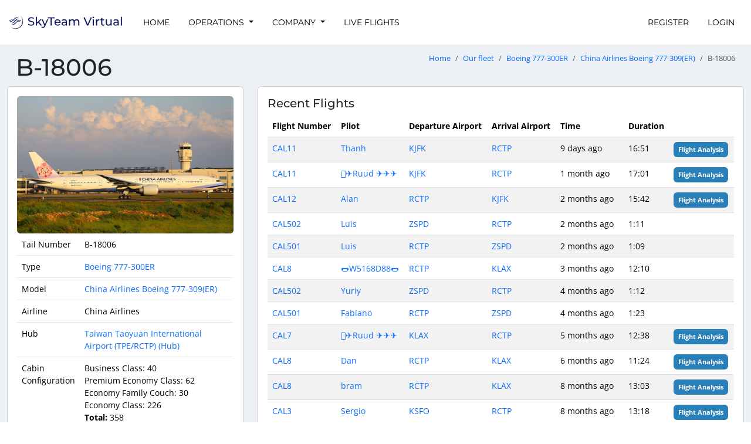

--- FILE ---
content_type: text/html; charset=UTF-8
request_url: https://skyteamvirtual.org/fleet/aircraft/B-18006
body_size: 8365
content:
<!DOCTYPE html>
<html lang="en">
<head>
    <title>B-18006 - SkyTeam Virtual</title>
    <meta name="viewport" content="width=device-width, initial-scale=1.0">
    <meta http-equiv="Accept-CH" content="DPR, Viewport-Width, Width">

        
    
    <link crossorigin rel="stylesheet" href="/vite-assets/assets/global-CF-UAFjQ.css" integrity="sha384-TZw2UhtNdzVd7MDaVSScLoABEQmGkbsDdizm/dw8WF6BPBcGObUAxFs9k+uw0rR8">
    <link crossorigin rel="modulepreload" href="/vite-assets/assets/preload-helper-JTqJFDn4.js" integrity="sha384-Br3L+DFOHn8bo4XZcSSenpaqCZn48cDK5QvuYXKj+b9WmarfeolWQidhpeNNsyS1"><link crossorigin rel="modulepreload" href="/vite-assets/assets/config-BcARwg4A.js" integrity="sha384-zfE53N5VZZNda6KcbcOa4YtsLEbin0k7RtMSY1wJqYgtLcx+PYSl7KJwmLM8/rJe"><link crossorigin rel="modulepreload" href="/vite-assets/assets/CspProvider-B_GPdy2f.js" integrity="sha384-2Ji6HNxtFekp64OFEG01SdBgu2ts2Nn1tQONHGz00JQDSsas69BYf1G+E3tJCs8D"><link crossorigin rel="modulepreload" href="/vite-assets/assets/csp-DWEo8R9D.js" integrity="sha384-aaypitSDa+vm8X9ZR2mygvcyPDiTjx5zA1Yjdx6BvSqWb6Z5hytyOpJ+IY4hkCuF"><link crossorigin rel="modulepreload" href="/vite-assets/assets/react-select.esm-gbGtYfmB.js" integrity="sha384-5+oWH2q3LW++MzfOAxr5REiBePqAYeAGI8l7EwNQwolJFBYlpfKXDBxckTVVvfey"><link crossorigin rel="modulepreload" href="/vite-assets/assets/floating-ui.dom-BRGXS84Q.js" integrity="sha384-EV1fo/9wHRLZucaR2nqSYK74oivsQDgUe9zI5cy1qW4GKrc9iQwdxN0ilXgGtm5f"><link crossorigin rel="modulepreload" href="/vite-assets/assets/jsx-runtime-DHq7N5qV.js" integrity="sha384-uAvVwXZAYiRqLhyFoxVtbvYphDR93QKW8Pid7+WiNGmbL5i+b4qFiYTlplPXLVPu"><link crossorigin rel="modulepreload" href="/vite-assets/assets/react-DPFUGWri.js" integrity="sha384-kYdH4qvW9Rg3RXCMQ+8tK5w7gmOGv08TDPpgBbm1JxVrw/qamJHpV8E64ZGK/fK3"><link crossorigin rel="modulepreload" href="/vite-assets/assets/chunk-wfDwNXMd.js" integrity="sha384-tiEWYEBeQjOoUSrFwjR1i1tfG4EiMiDBlH4P0Y5sthjM3MMKPcgYjIMc6rXC5ty+"><link crossorigin rel="modulepreload" href="/vite-assets/assets/ReactQuerySelect-Cjx1v7vh.js" integrity="sha384-BYVmnL6gNA4gkRpHL7E6zz7JmRmwyDBi9bI6KyXvS9k6HBeiWvXFgude6uQ12GJu"><link crossorigin rel="modulepreload" href="/vite-assets/assets/hooks-Bhvx1CJJ.js" integrity="sha384-D2sohFZ4A6WJ508E7yzA6cAxTc4CxxRgXhg5HXDHjyoLFdeclFDfNDLPYi33c4ww"><link crossorigin rel="modulepreload" href="/vite-assets/assets/yup-DCObwHw3.js" integrity="sha384-DSl+VkNqXora/s2fNIJdUCPf1/1DuRablcz4JRwaleSKwG8tsSJkJgN5GRZVYg2s"><link crossorigin rel="modulepreload" href="/vite-assets/assets/react-query-CQq-J61N.js" integrity="sha384-bhbalS+Q33/8k55Y14WM4MHq0FNiCYQaD+yFUJqSCFXmzNAJSRodXejnYnhULILo"><link crossorigin rel="modulepreload" href="/vite-assets/assets/file-D_eIDGjN.js" integrity="sha384-xSCp0jUZT81EgpvZ/U5EPOJgd7OOajQaLuagQh1yGi4xSfq/Sei5q25Hf+A9T2fM"><link crossorigin rel="modulepreload" href="/vite-assets/assets/from-json-BW3Xfo_G.js" integrity="sha384-hii7i/QW2iCRkonkHTrIftkaQ2AHAee3mqhKexrn+R4zSg0+OtuN3Ol2yd1AT1EU"><link crossorigin rel="modulepreload" href="/vite-assets/assets/QueryClientProvider-DNmG4Wko.js" integrity="sha384-KyROLbxU6dCj6vskP0grEQOwuft0c0um5ceM+3Gx7qR3m4sZT7bcMVowxA7cek86"><link crossorigin rel="modulepreload" href="/vite-assets/assets/routing-2AchAUMW.js" integrity="sha384-03kLo24NxEYMfqb+GjboD50zUNdDcLLqodsSnzvTh1Q+i4tSKpGIvogJBFL3w7J7"><link crossorigin rel="modulepreload" href="/vite-assets/assets/uuid-AIKCF68L.js" integrity="sha384-pBwYCIiCB6odDzzrPSvwAKCJcg0oWCiRFfHpaWJNb4hj6X8Zn0jELT7YQ0JxmUoL"><link crossorigin rel="modulepreload" href="/vite-assets/assets/lib-DgRynLxF.js" integrity="sha384-zV8rZqmURDj4hLtcVKC/Hl9TZ9nWp7IPw/1uMlX4sOzt872gKM3gfk8lPRhCREgq"><link crossorigin rel="modulepreload" href="/vite-assets/assets/bootstrap.esm-CYmmtzCr.js" integrity="sha384-dwYy02P9jla9AkyKhfDBJKvZ8Rx2UqVkxU5i0145yyy1/FVmXhM063v2G1m0WHNG"><link crossorigin rel="modulepreload" href="/vite-assets/assets/jquery-CHoqUxKn.js" integrity="sha384-RCkGY6JoLQW40tPHLUhJL3Zo2k8YLbiL/y7PS5ZKaICIT5oLrwgnyq5zTRMwL/tX"><link crossorigin rel="modulepreload" href="/vite-assets/assets/client-A-b-lMhV.js" integrity="sha384-/3hrTs+1WlTvHpgWkN99PE+eD/WzOv9pyJ55Jwvcgs2LEtiWNUkzjVGb4cQQKJ4f"><link crossorigin rel="modulepreload" href="/vite-assets/assets/chunk-EF7DTUVF-CEnMyvfd.js" integrity="sha384-Tv2W8qi9rBeT732IKtJbL7ANG1zzFI3/Vnb9ZR377CaTXJ8AWYTqC0EfV3VnDIbB"><link crossorigin rel="modulepreload" href="/vite-assets/assets/sweetalert2.esm-1EDqnzR6.js" integrity="sha384-Rmzd85C9gGbhlgEH9RhURv+LVEYtsiMwaHGLyHZ8Fpr7lvIJadDi0DD/Rmxja5Xy">

        <link
            rel="stylesheet"
            href="https://storage.skyteamvirtual.org/web/theme/css/skyteamvirtual-skyteam-virtual-7af7d68092799512e9fe722d63621182e267648fa8671147bc7341eff59e3c5a.css"
            integrity="sha384-GjM30GTd0pPk8fQDTXoF4T0HNO2c58NoKCHaIUsABdrvqOHw25iZRXPm0RxEfVBg"
            crossorigin="anonymous"
    />

        <link rel="apple-touch-icon" sizes="180x180" href="/styles/zesiro/apple-touch-icon.png">
    <link rel="icon" type="image/png" sizes="32x32" href="/styles/zesiro/favicon-32x32.png">
    <link rel="icon" type="image/png" sizes="192x192" href="/styles/zesiro/android-chrome-192x192.png">
    <link rel="icon" type="image/png" sizes="16x16" href="/styles/zesiro/favicon-16x16.png">
    <link rel="manifest" href="/site.webmanifest">
        <link rel="mask-icon" href="/styles/zesiro/safari-pinned-tab.svg" color="#0B1761">
    <meta name="msapplication-TileColor" content="#0B1761">
    <meta name="theme-color" content="#0B1761">
    <meta property="csp-nonce" nonce="9a8BIpbA/lDvazTMMbPKIwW0Do8" />

    
</head>

<body class="hold-transition skin-black-light layout-top-nav style-zesiro" data-logged-in="false">
<div class="wrapper">
            <nav class="navbar navbar-expand-lg navbar-custom"
             id="main-navigation">
            <div class="container-fluid">
                <a href="/" class="navbar-brand">
                                            <img src="https://images.vasystem.org/lNvFWnbdNh3cXyBRQ6pj6B754SPLH-5hukrpFVDufxc/rt:fill/g:sm/el:1/aHR0cHM6Ly9pbWFnZXMtc3RvcmFnZS52YXN5c3RlbS5vcmcvc2t5dGVhbXZpcnR1YWwvOWUvZGYvOWVkZjMzMDllN2ExYzkzN2FhZmQ1YmFjOGRlMTczN2VkMWI3ZDkwYS5wbmc"
                             alt="SkyTeam Virtual" height="50" />
                                    </a>

                <button class="navbar-toggler" type="button" data-bs-toggle="collapse" data-bs-target="#navbarSupportedContent" aria-controls="navbarSupportedContent" aria-expanded="false" aria-label="Toggle navigation">
                    <span class="navbar-toggler-icon"></span>
                </button>

                <div class="collapse navbar-collapse" id="navbarSupportedContent">
                                
        
                            
        <ul class="navbar-nav me-auto">                
    
        
        
        
        
        
        <li class="nav-item first">
                                                                    
        <a href="/" class="nav-link">
                
                Home
    
    
    </a>
                    </li>
    
                
    
        
        
        
        
        
        <li class="nav-item dropdown">
                                    <a href="#" class="dropdown-toggle nav-link" data-bs-toggle="dropdown">
                
                Operations
    
    
        <b class="caret"></b>
    </a>
                                        <div class="dropdown-menu">
                    
                                
                                <a href="/flights" class="dropdown-item" dropdown="dropdown">
                                    <i class="fas fa-plane fa-fw"></i>
            
                Flights
    
    
    </a>

    

                        
                                
                                <a href="/routes" class="dropdown-item" dropdown="dropdown">
                                    <i class="fas fa-calendar fa-fw"></i>
            
                Routes
    
    
    </a>

    

                        
                                
                                <a href="/tours" class="dropdown-item" dropdown="dropdown">
                                    <i class="fas fa-trophy fa-fw"></i>
            
                Tours
    
    
    </a>

    

                        
                                
                                <a href="/fleet/types" class="dropdown-item" dropdown="dropdown">
                                    <i class="fas fa-list fa-fw"></i>
            
                Fleet
    
    
    </a>

    

                        
                                
                                <a href="/hubs" class="dropdown-item" dropdown="dropdown">
                                    <i class="fas fa-building fa-fw"></i>
            
                Hubs
    
    
    </a>

    

                        
                                
                                <a href="/pilots" class="dropdown-item" dropdown="dropdown">
                                    <i class="fas fa-users fa-fw"></i>
            
                Pilots
    
    
    </a>

    

                        
                                
                                <a href="/airlines" class="dropdown-item" dropdown="dropdown">
                                    <i class="fas fa-tag fa-fw"></i>
            
                Airlines
    
    
    </a>

    

                        
                <div class="dropdown-divider"></div>

    

                        
                                
                                <a href="/routes/historical" class="dropdown-item" dropdown="dropdown">
                                    <i class="fas fa-landmark fa-fw"></i>
            
                Historical routes
    
    
    </a>

    

                        
                                
                                <a href="/fleet/historical/types" class="dropdown-item" dropdown="dropdown">
                                    <i class="fas fa-monument fa-fw"></i>
            
                Historical fleet
    
    
    </a>

    

                        </div>
    
                    </li>
    
                
    
        
        
        
        
        
        <li class="nav-item dropdown">
                                    <a href="#" class="dropdown-toggle nav-link" data-bs-toggle="dropdown">
                
                Company
    
    
        <b class="caret"></b>
    </a>
                                        <div class="dropdown-menu">
                    
                                
                                <a href="/company/news" class="dropdown-item" dropdown="dropdown">
                                    <i class="fas fa-newspaper fa-fw"></i>
            
                News
    
    
    </a>

    

                        
                                
                                <a href="/company/pilot-handbook" class="dropdown-item" dropdown="dropdown">
                                    <i class="fas fa-book fa-fw"></i>
            
                Pilot Handbook
    
    
    </a>

    

                        
                                
                                <a href="/company/events" class="dropdown-item" dropdown="dropdown">
                                    <i class="fas fa-calendar fa-fw"></i>
            
                Events
    
    
    </a>

    

                        
                                
                                <a href="https://discord.gg/EAKR7Qe" target="_blank" class="dropdown-item" dropdown="dropdown">
                                    <i class="fab fa-discord fa-fw"></i>
            
                Join Discord
    
    
    </a>

    

                        
                <div class="dropdown-divider"></div>

    

                        
                                
                                <a href="/company/statistics" class="dropdown-item" dropdown="dropdown">
                                    <i class="fas fa-signal fa-fw"></i>
            
                Statistics
    
    
    </a>

    

                        
                                
                                <a href="/company/staff" class="dropdown-item" dropdown="dropdown">
                                    <i class="far fa-user-alt fa-fw"></i>
            
                Staff
    
    
    </a>

    

                        
                                
                                <a href="/company/partners" class="dropdown-item" dropdown="dropdown">
                                    <i class="fas fa-street-view fa-fw"></i>
            
                Partners
    
    
    </a>

    

                        </div>
    
                    </li>
    
                
    
        
        
        
        
        
        <li class="nav-item last">
                                                                    
        <a href="/flights/live" class="nav-link">
                
                Live Flights
    
    
    </a>
                    </li>
    

        </ul>
    

                                                        
        
                            
        <ul class="navbar-nav ms-auto">                
    
        
        
        
        
        
        <li class="nav-item first">
                                                                    
        <a href="/register" class="nav-link">
                
                Register
    
    
    </a>
                    </li>
    
                
    
        
        
        
        
        
        <li class="nav-item last">
                                                                    
        <a href="/login" class="nav-link">
                
                Login
    
    
    </a>
                    </li>
    

        </ul>
    
                                    </div>
            </div>
        </nav>

                    <div class="container-fluid content-wrapper" id="main-content-wrapper">
                    <section class="content-header">
        <h1>
            B-18006
                                            </h1>
        <nav aria-label="breadcrumb">
    <ol class="breadcrumb">
                    <li class="breadcrumb-item"><a href="/">Home</a></li>
                    <li class="breadcrumb-item"><a href="/fleet/types">Our fleet</a></li>
                    <li class="breadcrumb-item"><a href="/fleet/types/B77W-boeing-777-300er">Boeing 777-300ER</a></li>
                    <li class="breadcrumb-item"><a href="/fleet/models/china-airlines-boeing-777-309-er">China Airlines Boeing 777-309(ER)</a></li>
                <li class="breadcrumb-item active" aria-current="page">B-18006</li>
    </ol>
</nav>    </section>

                <section class="content">
                        



                        <div class="row">
        <div class="col-md-4">
            <div class="card">
                <div class="card-body">
                    
                                            
<div class="image-license">
    <img src="https://images.vasystem.org/Ur_9X9bZKC7iuRh-sL3x1PvcA2Tv9bxjefgPsg8iTr0/rt:fill/g:sm/el:1/aHR0cHM6Ly9pbWFnZXMtc3RvcmFnZS52YXN5c3RlbS5vcmcvc2t5dGVhbXZpcnR1YWwvZGYvMWIvZGYxYjMzMjUyYzNiOGMyNGMzODg0OGE0MmFjNjA4ZGU2NWVhYzE3Yg"  class="img-fluid rounded" style="aspect-ratio: 2048 / 1300; background-image: url([data-uri]); background-size: cover; background-repeat: no-repeat;">
    </div>


                                        <div class="table-responsive">
                        <table class="table">
                                                        <tr>
                                <td>Tail Number</td>
                                <td>B-18006</td>
                            </tr>
                                                        <tr>
                                <td>Type</td>
                                <td>
                                    <a href="/fleet/types/B77W-boeing-777-300er">
                                        Boeing 777-300ER
                                    </a>
                                </td>
                            </tr>
                            <tr>
                                <td>Model</td>
                                <td>
                                    <a href="/fleet/models/china-airlines-boeing-777-309-er">
                                        China Airlines Boeing 777-309(ER)
                                    </a>
                                </td>
                            </tr>
                            <tr>
                                <td>Airline</td>
                                <td>
                                    China Airlines
                                </td>
                            </tr>
                            <tr>
                                <td>Hub</td>
                                <td>
                                    <a href="/hubs/RCTP">
                                        Taiwan Taoyuan International Airport (TPE/RCTP) (Hub)
                                    </a>
                                </td>
                            </tr>
                                                            <tr>
                                    <td>Cabin Configuration</td>
                                    <td>
                                        <ul class="list-unstyled mb-0"><li>Business Class: 40</li><li>Premium Economy Class: 62</li><li>Economy Family Couch: 30</li><li>Economy Class: 226</li><li><strong>Total:</strong> 358</li>
</ul>
                                    </td>
                                </tr>
                                                        <tr>
                                <td>Current Location</td>
                                <td>
                                    <a href="/airports/RCTP">
                                        Taiwan Taoyuan International Airport (TPE/RCTP) (Hub)
                                    </a>
                                </td>
                            </tr>
                            <tr>
                                <td>Total Hours Flown</td>
                                <td>652:51</td>
                            </tr>
                        </table>

                        <div class="mt-2">
                            <a href="/routes/map?filter%5Bairlines%5D=CAL&amp;filter%5BaircraftTypes%5D=B77W&amp;showAllRoutes=true"
                               class="btn btn-outline-primary">
                                Explore all of China Airlines Boeing 777-300ER's routes on
                                our route map
                            </a>
                        </div>
                    </div>
                </div>
            </div>
        </div>
        <div class="col-md-8">
            
            <div class="card">
                <div class="card-body">
                    <h5 class="card-title">Recent Flights</h5>

                                            <div class="table-responsive">
                            <table class="table table-striped">
                                <thead>
                                    <tr>
                                        <th>Flight Number</th>
                                        <th>Pilot</th>
                                        <th>Departure Airport</th>
                                        <th>Arrival Airport</th>
                                        <th>Time</th>
                                        <th>Duration</th>
                                        <th></th>
                                    </tr>
                                </thead>
                                <tbody>
                                                                            <tr>
                                            <td>
                                                 <a href="/routes/01jcv2s4hy0c6ptngvg0d4a04c" data-bs-toggle="tooltip" title="China Airlines 11">CAL11</a>
                                            </td>
                                            <td>
                                                <a href="/pilots/01js6226sswzawtr41by0yd8ec">Thanh</a>
                                            </td>
                                            <td>
                                                <a href="/airports/KJFK">
                                                    KJFK
                                                </a>
                                            </td>
                                            <td>
                                                <a href="/airports/RCTP">
                                                    RCTP
                                                </a>
                                            </td>
                                            <td>
                                                9 days ago
                                            </td>
                                            <td>
                                                16:51
                                            </td>
                                            <td>
                                                <a href="/flights/01keqgsjfvv6fbwvm51tdchp6s" class="p-2 badge text-bg-primary">Flight Analysis</a>
                                            </td>
                                        </tr>
                                                                            <tr>
                                            <td>
                                                 <a href="/routes/01jcv2s4hy0c6ptngvg0d4a04c" data-bs-toggle="tooltip" title="China Airlines 11">CAL11</a>
                                            </td>
                                            <td>
                                                <a href="/pilots/01cr8z9hcgad1jvswhs2ph3nex">👨‍✈️Ruud ✈✈✈</a>
                                            </td>
                                            <td>
                                                <a href="/airports/KJFK">
                                                    KJFK
                                                </a>
                                            </td>
                                            <td>
                                                <a href="/airports/RCTP">
                                                    RCTP
                                                </a>
                                            </td>
                                            <td>
                                                1 month ago
                                            </td>
                                            <td>
                                                17:01
                                            </td>
                                            <td>
                                                <a href="/flights/01kba677k2nbb15ejgkj4h7vrs" class="p-2 badge text-bg-primary">Flight Analysis</a>
                                            </td>
                                        </tr>
                                                                            <tr>
                                            <td>
                                                 <a href="/routes/01jr4tkemvvgw76f674b8m4rxj" data-bs-toggle="tooltip" title="China Airlines 12">CAL12</a>
                                            </td>
                                            <td>
                                                <a href="/pilots/01ct5vwgrgb2fg7x94sjraa2rp">Alan</a>
                                            </td>
                                            <td>
                                                <a href="/airports/RCTP">
                                                    RCTP
                                                </a>
                                            </td>
                                            <td>
                                                <a href="/airports/KJFK">
                                                    KJFK
                                                </a>
                                            </td>
                                            <td>
                                                2 months ago
                                            </td>
                                            <td>
                                                15:42
                                            </td>
                                            <td>
                                                <a href="/flights/01k9pf01z5tbncjf1czxewhk8h" class="p-2 badge text-bg-primary">Flight Analysis</a>
                                            </td>
                                        </tr>
                                                                            <tr>
                                            <td>
                                                 <a href="/routes/01jr4tkembmyfc72pr2xs5sdyc" data-bs-toggle="tooltip" title="China Airlines 502">CAL502</a>
                                            </td>
                                            <td>
                                                <a href="/pilots/01e4t46zvr56atx9tjrhtnc2p2">Luis</a>
                                            </td>
                                            <td>
                                                <a href="/airports/ZSPD">
                                                    ZSPD
                                                </a>
                                            </td>
                                            <td>
                                                <a href="/airports/RCTP">
                                                    RCTP
                                                </a>
                                            </td>
                                            <td>
                                                2 months ago
                                            </td>
                                            <td>
                                                1:11
                                            </td>
                                            <td>
                                                
                                            </td>
                                        </tr>
                                                                            <tr>
                                            <td>
                                                 <a href="/routes/01jr4tkey79jbnhaa2mnq73qh6" data-bs-toggle="tooltip" title="China Airlines 501">CAL501</a>
                                            </td>
                                            <td>
                                                <a href="/pilots/01e4t46zvr56atx9tjrhtnc2p2">Luis</a>
                                            </td>
                                            <td>
                                                <a href="/airports/RCTP">
                                                    RCTP
                                                </a>
                                            </td>
                                            <td>
                                                <a href="/airports/ZSPD">
                                                    ZSPD
                                                </a>
                                            </td>
                                            <td>
                                                2 months ago
                                            </td>
                                            <td>
                                                1:09
                                            </td>
                                            <td>
                                                
                                            </td>
                                        </tr>
                                                                            <tr>
                                            <td>
                                                 <a href="/routes/01jr4tkepdbx1rgwn7be1n27p3" data-bs-toggle="tooltip" title="China Airlines 8">CAL8</a>
                                            </td>
                                            <td>
                                                <a href="/pilots/01k0s2gjtxfzzrgy5bnf9rnd4t">🌭W5168D88🌭</a>
                                            </td>
                                            <td>
                                                <a href="/airports/RCTP">
                                                    RCTP
                                                </a>
                                            </td>
                                            <td>
                                                <a href="/airports/KLAX">
                                                    KLAX
                                                </a>
                                            </td>
                                            <td>
                                                3 months ago
                                            </td>
                                            <td>
                                                12:10
                                            </td>
                                            <td>
                                                
                                            </td>
                                        </tr>
                                                                            <tr>
                                            <td>
                                                 <a href="/routes/01jr4tkembmyfc72pr2xs5sdyc" data-bs-toggle="tooltip" title="China Airlines 502">CAL502</a>
                                            </td>
                                            <td>
                                                <a href="/pilots/01gwkacsthdm3awjjfrw5mqb6r">Yuriy</a>
                                            </td>
                                            <td>
                                                <a href="/airports/ZSPD">
                                                    ZSPD
                                                </a>
                                            </td>
                                            <td>
                                                <a href="/airports/RCTP">
                                                    RCTP
                                                </a>
                                            </td>
                                            <td>
                                                4 months ago
                                            </td>
                                            <td>
                                                1:12
                                            </td>
                                            <td>
                                                
                                            </td>
                                        </tr>
                                                                            <tr>
                                            <td>
                                                 <a href="/routes/01jr4tkey79jbnhaa2mnq73qh6" data-bs-toggle="tooltip" title="China Airlines 501">CAL501</a>
                                            </td>
                                            <td>
                                                <a href="/pilots/01gbphh6qy1q0y2sfxtx2b1q6h">Fabiano</a>
                                            </td>
                                            <td>
                                                <a href="/airports/RCTP">
                                                    RCTP
                                                </a>
                                            </td>
                                            <td>
                                                <a href="/airports/ZSPD">
                                                    ZSPD
                                                </a>
                                            </td>
                                            <td>
                                                4 months ago
                                            </td>
                                            <td>
                                                1:23
                                            </td>
                                            <td>
                                                
                                            </td>
                                        </tr>
                                                                            <tr>
                                            <td>
                                                 <a href="/routes/01jr4tkf08j6e0zzy5nvzbwgkt" data-bs-toggle="tooltip" title="China Airlines 7">CAL7</a>
                                            </td>
                                            <td>
                                                <a href="/pilots/01cr8z9hcgad1jvswhs2ph3nex">👨‍✈️Ruud ✈✈✈</a>
                                            </td>
                                            <td>
                                                <a href="/airports/KLAX">
                                                    KLAX
                                                </a>
                                            </td>
                                            <td>
                                                <a href="/airports/RCTP">
                                                    RCTP
                                                </a>
                                            </td>
                                            <td>
                                                5 months ago
                                            </td>
                                            <td>
                                                12:38
                                            </td>
                                            <td>
                                                <a href="/flights/01k2whsk880rwwdj5999ee8wq8" class="p-2 badge text-bg-primary">Flight Analysis</a>
                                            </td>
                                        </tr>
                                                                            <tr>
                                            <td>
                                                 <a href="/routes/01jr4tkepdbx1rgwn7be1n27p3" data-bs-toggle="tooltip" title="China Airlines 8">CAL8</a>
                                            </td>
                                            <td>
                                                <a href="/pilots/01j7j9sec3s83s6hj79dhgt23k">Dan</a>
                                            </td>
                                            <td>
                                                <a href="/airports/RCTP">
                                                    RCTP
                                                </a>
                                            </td>
                                            <td>
                                                <a href="/airports/KLAX">
                                                    KLAX
                                                </a>
                                            </td>
                                            <td>
                                                6 months ago
                                            </td>
                                            <td>
                                                11:24
                                            </td>
                                            <td>
                                                <a href="/flights/01jzx7svn0bsjc4r1av4az665d" class="p-2 badge text-bg-primary">Flight Analysis</a>
                                            </td>
                                        </tr>
                                                                            <tr>
                                            <td>
                                                 <a href="/routes/01jr4tkepdbx1rgwn7be1n27p3" data-bs-toggle="tooltip" title="China Airlines 8">CAL8</a>
                                            </td>
                                            <td>
                                                <a href="/pilots/01gs68ppjdnfpdcvqbgvts0hba">bram</a>
                                            </td>
                                            <td>
                                                <a href="/airports/RCTP">
                                                    RCTP
                                                </a>
                                            </td>
                                            <td>
                                                <a href="/airports/KLAX">
                                                    KLAX
                                                </a>
                                            </td>
                                            <td>
                                                8 months ago
                                            </td>
                                            <td>
                                                13:03
                                            </td>
                                            <td>
                                                <a href="/flights/01jv59721sr33me5atydabbcyn" class="p-2 badge text-bg-primary">Flight Analysis</a>
                                            </td>
                                        </tr>
                                                                            <tr>
                                            <td>
                                                 <a href="/routes/01jr4tkf0r9xhg3frh0qmn6ar5" data-bs-toggle="tooltip" title="China Airlines 3">CAL3</a>
                                            </td>
                                            <td>
                                                <a href="/pilots/01fqnr8zy8qc30nfy9v41ghcfm">Sergio</a>
                                            </td>
                                            <td>
                                                <a href="/airports/KSFO">
                                                    KSFO
                                                </a>
                                            </td>
                                            <td>
                                                <a href="/airports/RCTP">
                                                    RCTP
                                                </a>
                                            </td>
                                            <td>
                                                8 months ago
                                            </td>
                                            <td>
                                                13:18
                                            </td>
                                            <td>
                                                <a href="/flights/01jtp6bc0zasnj6j43hezv3gc1" class="p-2 badge text-bg-primary">Flight Analysis</a>
                                            </td>
                                        </tr>
                                                                            <tr>
                                            <td>
                                                 <a href="/routes/01jr4tketcxz91x5zzsmfdkqrh" data-bs-toggle="tooltip" title="China Airlines 4">CAL4</a>
                                            </td>
                                            <td>
                                                <a href="/pilots/01fqnr8zy8qc30nfy9v41ghcfm">Sergio</a>
                                            </td>
                                            <td>
                                                <a href="/airports/RCTP">
                                                    RCTP
                                                </a>
                                            </td>
                                            <td>
                                                <a href="/airports/KSFO">
                                                    KSFO
                                                </a>
                                            </td>
                                            <td>
                                                8 months ago
                                            </td>
                                            <td>
                                                10:53
                                            </td>
                                            <td>
                                                <a href="/flights/01jtka2hk8j90cxkev1qt6mj5n" class="p-2 badge text-bg-primary">Flight Analysis</a>
                                            </td>
                                        </tr>
                                                                            <tr>
                                            <td>
                                                 <a href="/routes/01jcv2s4gpj4hwdya27chrvwgk" data-bs-toggle="tooltip" title="China Airlines 122">CAL122</a>
                                            </td>
                                            <td>
                                                <a href="/pilots/01jfcxdj236q5rz56nwvw08wmd">CHU-SHI</a>
                                            </td>
                                            <td>
                                                <a href="/airports/RCTP">
                                                    RCTP
                                                </a>
                                            </td>
                                            <td>
                                                <a href="/airports/ROAH">
                                                    ROAH
                                                </a>
                                            </td>
                                            <td>
                                                9 months ago
                                            </td>
                                            <td>
                                                0:52
                                            </td>
                                            <td>
                                                <a href="/flights/01jqk1qw6nmzp8pkbgje4nd4f1" class="p-2 badge text-bg-primary">Flight Analysis</a>
                                            </td>
                                        </tr>
                                                                            <tr>
                                            <td>
                                                 <a href="/routes/01jcv2s4eaafnc27vemtm03krp" data-bs-toggle="tooltip" title="China Airlines 156">CAL156</a>
                                            </td>
                                            <td>
                                                <a href="/pilots/01jfcxdj236q5rz56nwvw08wmd">CHU-SHI</a>
                                            </td>
                                            <td>
                                                <a href="/airports/RCTP">
                                                    RCTP
                                                </a>
                                            </td>
                                            <td>
                                                <a href="/airports/RJBB">
                                                    RJBB
                                                </a>
                                            </td>
                                            <td>
                                                9 months ago
                                            </td>
                                            <td>
                                                1:57
                                            </td>
                                            <td>
                                                <a href="/flights/01jq8x2mqsg397m155ez1jb9qf" class="p-2 badge text-bg-primary">Flight Analysis</a>
                                            </td>
                                        </tr>
                                                                            <tr>
                                            <td>
                                                 <a href="/routes/01jcv2s4dab4hyrkwtrh2fn5e4" data-bs-toggle="tooltip" title="China Airlines 173">CAL173</a>
                                            </td>
                                            <td>
                                                <a href="/pilots/01jfcxdj236q5rz56nwvw08wmd">CHU-SHI</a>
                                            </td>
                                            <td>
                                                <a href="/airports/RJBB">
                                                    RJBB
                                                </a>
                                            </td>
                                            <td>
                                                <a href="/airports/RCTP">
                                                    RCTP
                                                </a>
                                            </td>
                                            <td>
                                                10 months ago
                                            </td>
                                            <td>
                                                2:51
                                            </td>
                                            <td>
                                                <a href="/flights/01jpm5d1wkcxvqzztegm6ea8j4" class="p-2 badge text-bg-primary">Flight Analysis</a>
                                            </td>
                                        </tr>
                                                                            <tr>
                                            <td>
                                                 <a href="/routes/01jcv2s4etjbpjmkhcdjbppjez" data-bs-toggle="tooltip" title="China Airlines 172">CAL172</a>
                                            </td>
                                            <td>
                                                <a href="/pilots/01e495ppj8fdrjb1nv8na80m3r">Andrew</a>
                                            </td>
                                            <td>
                                                <a href="/airports/RCTP">
                                                    RCTP
                                                </a>
                                            </td>
                                            <td>
                                                <a href="/airports/RJBB">
                                                    RJBB
                                                </a>
                                            </td>
                                            <td>
                                                10 months ago
                                            </td>
                                            <td>
                                                1:57
                                            </td>
                                            <td>
                                                
                                            </td>
                                        </tr>
                                                                            <tr>
                                            <td>
                                                 <a href="/routes/01jcv2s4g6qmet0bgk1tk9rs5c" data-bs-toggle="tooltip" title="China Airlines 161">CAL161</a>
                                            </td>
                                            <td>
                                                <a href="/pilots/01e495ppj8fdrjb1nv8na80m3r">Andrew</a>
                                            </td>
                                            <td>
                                                <a href="/airports/RKSI">
                                                    RKSI
                                                </a>
                                            </td>
                                            <td>
                                                <a href="/airports/RCTP">
                                                    RCTP
                                                </a>
                                            </td>
                                            <td>
                                                10 months ago
                                            </td>
                                            <td>
                                                2:14
                                            </td>
                                            <td>
                                                
                                            </td>
                                        </tr>
                                                                            <tr>
                                            <td>
                                                 <a href="/routes/01jcv2s4hy0c6ptngvg0d4a04c" data-bs-toggle="tooltip" title="China Airlines 11">CAL11</a>
                                            </td>
                                            <td>
                                                <a href="/pilots/01bkfn7xv8dp7f8zk1qwqksz67">Sebastian</a>
                                            </td>
                                            <td>
                                                <a href="/airports/KJFK">
                                                    KJFK
                                                </a>
                                            </td>
                                            <td>
                                                <a href="/airports/RCTP">
                                                    RCTP
                                                </a>
                                            </td>
                                            <td>
                                                11 months ago
                                            </td>
                                            <td>
                                                16:29
                                            </td>
                                            <td>
                                                <a href="/flights/01jkn007kc1fxv6d5wqv5gw6d9" class="p-2 badge text-bg-primary">Flight Analysis</a>
                                            </td>
                                        </tr>
                                                                            <tr>
                                            <td>
                                                 <a href="/routes/01jcv2s4b0jckrve31w3ms9kh4" data-bs-toggle="tooltip" title="China Airlines 12">CAL12</a>
                                            </td>
                                            <td>
                                                <a href="/pilots/01javvz289sphh1g6wbtjgbpjk">Jesse</a>
                                            </td>
                                            <td>
                                                <a href="/airports/RCTP">
                                                    RCTP
                                                </a>
                                            </td>
                                            <td>
                                                <a href="/airports/KJFK">
                                                    KJFK
                                                </a>
                                            </td>
                                            <td>
                                                11 months ago
                                            </td>
                                            <td>
                                                14:00
                                            </td>
                                            <td>
                                                
                                            </td>
                                        </tr>
                                                                    </tbody>
                            </table>
                        </div>
                                    </div>
            </div>
        </div>
    </div>
                </section>
            </div>
        
                    <footer class="main-footer">
                <div class="container">
                    <strong>Copyright &copy; 2016-2026 <a href="https://skyteamvirtual.org/">SkyTeam Virtual</a>.</strong> All rights reserved.
                    <span class="float-end">
                        <a href="/privacy-policy">Privacy Policy</a>
                    </span>
                                            <span class="text-muted">
                            SkyTeam Virtual is in no way affiliated with SkyTeam, its member airlines, their subsidiaries, or any other airlines listed on this website. The usage of logos and aircraft liveries on this website is not approved by the respective airlines.

                        </span>
                                    </div>
            </footer>
            </div>

            
    <div id="vas-config" data-config="&#x7B;&quot;tenant&quot;&#x3A;&quot;skyteamvirtual&quot;,&quot;va_name&quot;&#x3A;&quot;SkyTeam&#x20;Virtual&quot;,&quot;style&quot;&#x3A;&quot;zesiro&quot;&#x7D;"></div>

    <script crossorigin type="module" src="/vite-assets/assets/app-DZRCK9or.js" integrity="sha384-/jtm6vZutzM/ouYE5os/WODAyrxXlMPANl7qdDHMRNiXuYQPsvtt1/HlUlv898jl"></script>
</body>
</html>


--- FILE ---
content_type: text/javascript; charset=utf-8
request_url: https://skyteamvirtual.org/vite-assets/assets/config-BcARwg4A.js
body_size: 207
content:
var e=class{data={};setData(e){this.data=e}get(e){return this.data[e]}},t=new Proxy(new e,{get:function(e,t){if(t in e)return e[t];if(!(t in e.data)){t!==`$$typeof`&&console.warn(`Getting non-existent config property '${String(t)}'`);return}return e.get(t)},has(e,t){return t in e||t in e.data}});if(typeof document<`u`){let e=document.getElementById(`vas-config`);e&&e.dataset.config&&t.setData(JSON.parse(e.dataset.config))}typeof window<`u`&&(window.VASConfig=t);var n=t;export{n as t};